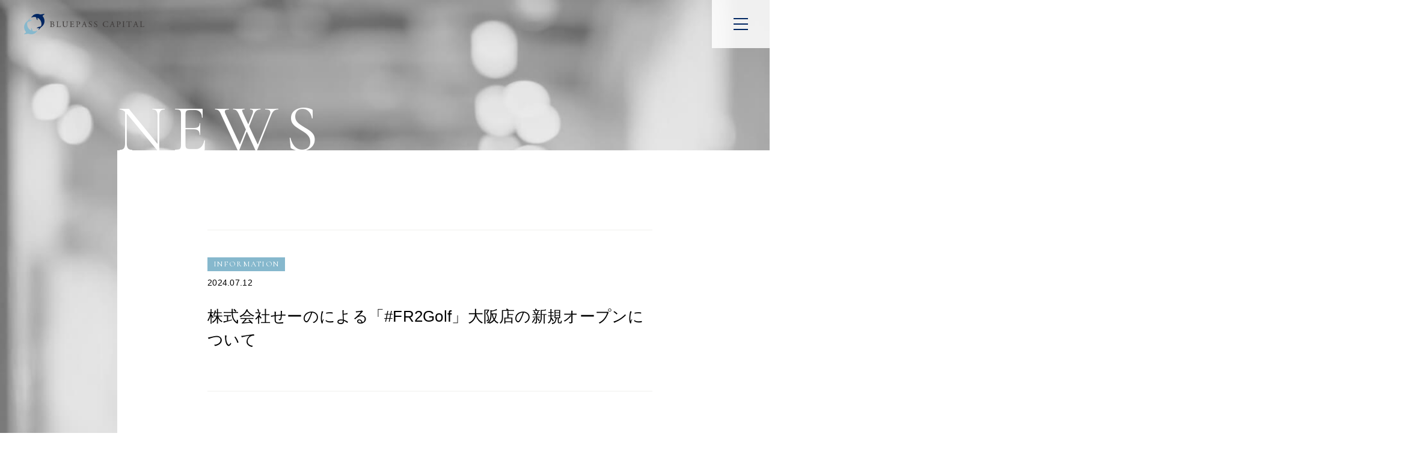

--- FILE ---
content_type: text/html; charset=UTF-8
request_url: https://www.bluepass-c.com/news/20240712-1099/
body_size: 6552
content:
<!DOCTYPE html>
<html lang="ja">
<head>
<meta charset="utf-8">
<title>株式会社せーのによる「#FR2Golf」大阪店の新規オープンについて｜NEWS｜株式会社ブルパス・キャピタル</title>
<meta http-equiv="X-UA-Compatible" content="IE=edge">
<meta name="viewport" content="width=device-width,user-scalable=yes,maximum-scale=1">
<meta name="format-detection" content="telephone=no">
<meta name="description" content="…">
<meta property="og:locale" content="ja_JP">
<meta property="og:type" content="website">
<meta property="og:image" content="">
<meta property="og:image:width" content="1280">
<meta property="og:image:height" content="670">
<meta property="og:title" content="株式会社せーのによる「#FR2Golf」大阪店の新規オープンについて｜NEWS｜株式会社ブルパス・キャピタル">
<meta property="og:description" content="…">
<meta property="og:url" content="https://www.bluepass-c.com/news/20240712-1099/">
<meta property="og:site_name" content="株式会社ブルパス・キャピタル">
<meta name="twitter:card" content="summary">
<meta name="twitter:title" content="株式会社せーのによる「#FR2Golf」大阪店の新規オープンについて｜NEWS｜株式会社ブルパス・キャピタル">
<meta name="twitter:description" content="…">
<meta name="twitter:image" content="">
<link rel="canonical" href="https://www.bluepass-c.com/news/20240712-1099/">
<link rel="shortcut icon" href="/favicon.ico">
<link rel="apple-touch-icon" href="/apple-touch-icon.png">
<link rel="preconnect" href="https://fonts.googleapis.com">
<link rel="preconnect" href="https://fonts.gstatic.com" crossorigin>
<link href="https://fonts.googleapis.com/css2?family=Cormorant+Garamond&family=Noto+Serif+JP&display=swap" rel="stylesheet">
<link rel="stylesheet" href="/assets/css/styles.css">
<link rel="stylesheet" href="/assets/css/news.css">
<script src="https://ajax.googleapis.com/ajax/libs/jquery/3.6.0/jquery.min.js"></script>
<meta name='robots' content='max-image-preview:large' />
</head>

<body id="news">
<header class="header">
  <div class="header-inner">
        <div class="header-logo"><a href="/"><img src="/assets/img/common/logo-01.png" alt="株式会社ブルパス・キャピタル"></a></div>
        <div class="header-nav">
      <div class="header-nav-btn">
        <span></span>
        <span></span>
        <span></span>
      </div>
      <ul class="header-nav-list">
        <li class="header-nav-list-item"><a href="/news/">NEWS</a></li>
        <li class="header-nav-list-item has-sub">
          <a href="/about/">ABOUT</a>
          <ul class="header-subnav-list">
            <li class="header-subnav-list-item">
              <a href="/about/#message">
                <div class="header-subnav-ttl-en">MESSAGE</div>
                <div class="header-subnav-ttl-ja">メッセージ</div>
              </a>
            </li>
            <li class="header-subnav-list-item">
              <a href="/about/#logo">
                <div class="header-subnav-ttl-en">CORPORATE LOGO</div>
                <div class="header-subnav-ttl-ja">コーポレートロゴ</div>
              </a>
            </li>
            <li class="header-subnav-list-item">
              <a href="/about/#mission">
                <div class="header-subnav-ttl-en">VISION</div>
                <div class="header-subnav-ttl-ja">ビジョン</div>
              </a>
            </li>
            <li class="header-subnav-list-item">
              <a href="/about/#value">
                <div class="header-subnav-ttl-en">VALUE</div>
                <div class="header-subnav-ttl-ja">バリュー</div>
              </a>
            </li>
          </ul>
        </li>
        <li class="header-nav-list-item has-sub">
          <a href="/business/">BUSINESS</a>
          <ul class="header-subnav-list">
            <li class="header-subnav-list-item">
              <a href="/business/#criteria">
                <div class="header-subnav-ttl-en">INVESTMENT CRITERIA</div>
                <div class="header-subnav-ttl-ja">投資ガイドライン/投資原則</div>
              </a>
            </li>
            <li class="header-subnav-list-item">
              <a href="/business/#value">
                <div class="header-subnav-ttl-en">VALUE<small style="font-family:serif;">–</small>ADDED PROCESS</div>
                <div class="header-subnav-ttl-ja">バリューアップソリューション</div>
              </a>
            </li>
            <li class="header-subnav-list-item">
              <a href="/business/#owners">
                <div class="header-subnav-ttl-en">FOR BUSINESS OWNERS</div>
                <div class="header-subnav-ttl-ja">事業オーナーの皆様へ</div>
              </a>
            </li>
          </ul>
        </li>
        <li class="header-nav-list-item"><a href="/portfolio/">PORTFOLIO</a></li>
        <li class="header-nav-list-item"><a href="/team/">TEAM</a></li>
        <li class="header-nav-list-item"><a href="/company/">COMPANY</a></li>
        <li class="header-nav-list-item"><a href="/recruit/">RECRUIT</a></li>
        <li class="header-nav-list-item"><a href="/contact/">CONTACT</a></li>
      </ul>
    </div>
    <!--<ul class="header-lang">
      <li class="header-lang-item is-active"><a href="/">JP</a></li>
      <li class="header-lang-item"><a href="/en/">EN</a></li>-->
      <!-- <li class="header-lang-item"><span>EN</span></li> -->
    </ul>
  </div>
</header>

  <main class="main">
    <article class="article">
      <div class="page-ttl">NEWS</div>
      <div class="news-detail">
        <div class="news-detail-cat parallax">INFORMATION</div>
        <div class="news-detail-date parallax">2024.07.12</div>
        <h1 class="news-detail-ttl parallax">株式会社せーのによる「#FR2Golf」大阪店の新規オープンについて</h1>
        <div class="parallax">
                  </div>
      </div>
      <div class="news-detail-back parallax">
        <a href="/news/" class="btn-back"><span>NEWS TOP</span></a>
      </div>
    </article>
  </main>

  <footer class="footer">
    <div class="footer-pp">
      <a href="/privacy/">Privacy Policy</a>
    </div>
    <div class="footer-copyright">
      Copyrights (C) 2022 BLUEPASS CAPITAL INC. All Rights Reserved
    </div>
  </footer>

  <script src="/assets/js/jquery.matchHeight.js"></script>
  <script src="/assets/js/slick.min.js"></script>
  <script src="/assets/js/remodal.min.js"></script>
  <script src="/assets/js/jquery.easing.1.3.js"></script>
  <script src="/assets/js/scripts.js"></script>

  
</body>
</html>

--- FILE ---
content_type: text/css
request_url: https://www.bluepass-c.com/assets/css/styles.css
body_size: 30487
content:
@charset "UTF-8";
@font-face {
  font-family: "Yu Gothic";
  src: local("Yu Gothic Medium");
  font-weight: 100;
}

@font-face {
  font-family: "Yu Gothic";
  src: local("Yu Gothic Medium");
  font-weight: 200;
}

@font-face {
  font-family: "Yu Gothic";
  src: local("Yu Gothic Medium");
  font-weight: 300;
}

@font-face {
  font-family: "Yu Gothic";
  src: local("Yu Gothic Medium");
  font-weight: 400;
}

@font-face {
  font-family: "Yu Gothic";
  src: local("Yu Gothic Bold");
  font-weight: bold;
}

/*! normalize.css v8.0.1 | MIT License | github.com/necolas/normalize.css */
html {
  line-height: 1.15;
  -webkit-text-size-adjust: 100%;
}

body {
  margin: 0;
}

main {
  display: block;
}

h1 {
  font-size: 2em;
  margin: .67em 0;
}

hr {
  box-sizing: content-box;
  height: 0;
  overflow: visible;
}

pre {
  font-family: monospace,monospace;
  font-size: 1em;
}

a {
  background-color: transparent;
}

abbr[title] {
  border-bottom: none;
  text-decoration: underline;
  text-decoration: underline dotted;
}

b, strong {
  font-weight: bolder;
}

code, kbd, samp {
  font-family: monospace,monospace;
  font-size: 1em;
}

small {
  font-size: 80%;
}

sub, sup {
  font-size: 75%;
  line-height: 0;
  position: relative;
  vertical-align: baseline;
}

sub {
  bottom: -.25em;
}

sup {
  top: -.5em;
}

img {
  border-style: none;
}

button, input, optgroup, select, textarea {
  font-family: inherit;
  font-size: 100%;
  line-height: 1.15;
  margin: 0;
}

button, input {
  overflow: visible;
}

button, select {
  text-transform: none;
}

[type=button], [type=reset], [type=submit], button {
  -webkit-appearance: button;
}

[type=button]::-moz-focus-inner, [type=reset]::-moz-focus-inner, [type=submit]::-moz-focus-inner, button::-moz-focus-inner {
  border-style: none;
  padding: 0;
}

[type=button]:-moz-focusring, [type=reset]:-moz-focusring, [type=submit]:-moz-focusring, button:-moz-focusring {
  outline: 1px dotted ButtonText;
}

fieldset {
  padding: .35em .75em .625em;
}

legend {
  box-sizing: border-box;
  color: inherit;
  display: table;
  max-width: 100%;
  padding: 0;
  white-space: normal;
}

progress {
  vertical-align: baseline;
}

textarea {
  overflow: auto;
}

[type=checkbox], [type=radio] {
  box-sizing: border-box;
  padding: 0;
}

[type=number]::-webkit-inner-spin-button, [type=number]::-webkit-outer-spin-button {
  height: auto;
}

[type=search] {
  -webkit-appearance: textfield;
  outline-offset: -2px;
}

[type=search]::-webkit-search-decoration {
  -webkit-appearance: none;
}

::-webkit-file-upload-button {
  -webkit-appearance: button;
  font: inherit;
}

details {
  display: block;
}

summary {
  display: list-item;
}

template {
  display: none;
}

[hidden] {
  display: none;
}

/*
 *  Remodal - v1.1.1
 *  Responsive, lightweight, fast, synchronized with CSS animations, fully customizable modal window plugin with declarative configuration and hash tracking.
 *  http://vodkabears.github.io/remodal/
 *
 *  Made by Ilya Makarov
 *  Under MIT License
 */
/* ==========================================================================
   Remodal's necessary styles
   ========================================================================== */
/* Hide scroll bar */
html.remodal-is-locked {
  overflow: hidden;
  -ms-touch-action: none;
  touch-action: none;
}

/* Anti FOUC */
.remodal,
[data-remodal-id] {
  display: none;
}

/* Necessary styles of the overlay */
.remodal-overlay {
  position: fixed;
  z-index: 9999;
  top: -5000px;
  right: -5000px;
  bottom: -5000px;
  left: -5000px;
  display: none;
}

/* Necessary styles of the wrapper */
.remodal-wrapper {
  position: fixed;
  z-index: 10000;
  top: 0;
  right: 0;
  bottom: 0;
  left: 0;
  display: none;
  overflow: auto;
  text-align: center;
  -webkit-overflow-scrolling: touch;
}

.remodal-wrapper:after {
  display: inline-block;
  height: 100%;
  margin-left: -0.05em;
  content: "";
}

/* Fix iPad, iPhone glitches */
.remodal-overlay,
.remodal-wrapper {
  -webkit-backface-visibility: hidden;
  backface-visibility: hidden;
}

/* Necessary styles of the modal dialog */
.remodal {
  position: relative;
  outline: none;
  -webkit-text-size-adjust: 100%;
  -ms-text-size-adjust: 100%;
  text-size-adjust: 100%;
}

.remodal-is-initialized {
  /* Disable Anti-FOUC */
  display: inline-block;
}

/*
 *  Remodal - v1.1.1
 *  Responsive, lightweight, fast, synchronized with CSS animations, fully customizable modal window plugin with declarative configuration and hash tracking.
 *  http://vodkabears.github.io/remodal/
 *
 *  Made by Ilya Makarov
 *  Under MIT License
 */
/* ==========================================================================
   Remodal's default mobile first theme
   ========================================================================== */
/* Default theme styles for the background */
.remodal-bg.remodal-is-opening,
.remodal-bg.remodal-is-opened {
  -webkit-filter: blur(3px);
  filter: blur(3px);
}

/* Default theme styles of the overlay */
.remodal-overlay {
  background: rgba(239, 239, 239, 0.95);
}

.remodal-overlay.remodal-is-opening,
.remodal-overlay.remodal-is-closing {
  -webkit-animation-duration: 0.3s;
  animation-duration: 0.3s;
  -webkit-animation-fill-mode: forwards;
  animation-fill-mode: forwards;
}

.remodal-overlay.remodal-is-opening {
  -webkit-animation-name: remodal-overlay-opening-keyframes;
  animation-name: remodal-overlay-opening-keyframes;
}

.remodal-overlay.remodal-is-closing {
  -webkit-animation-name: remodal-overlay-closing-keyframes;
  animation-name: remodal-overlay-closing-keyframes;
}

/* Default theme styles of the wrapper */
/* Default theme styles of the modal dialog */
.remodal {
  box-sizing: border-box;
  width: 100%;
  -webkit-transform: translate3d(0, 0, 0);
  transform: translate3d(0, 0, 0);
  background: #fff;
  box-shadow: 0 0 30px rgba(0, 0, 0, 0.16);
}

@media screen and (max-width: 767px) {
  .remodal {
    width: calc(100vw - 40px);
  }
}

.remodal.remodal-is-opening,
.remodal.remodal-is-closing {
  -webkit-animation-duration: 0.3s;
  animation-duration: 0.3s;
  -webkit-animation-fill-mode: forwards;
  animation-fill-mode: forwards;
}

.remodal.remodal-is-opening {
  -webkit-animation-name: remodal-opening-keyframes;
  animation-name: remodal-opening-keyframes;
}

.remodal.remodal-is-closing {
  -webkit-animation-name: remodal-closing-keyframes;
  animation-name: remodal-closing-keyframes;
}

/* Vertical align of the modal dialog */
.remodal,
.remodal-wrapper:after {
  vertical-align: middle;
}

/* Close button */
.remodal-close {
  display: block;
  position: absolute;
  top: -50px;
  right: -70px;
  width: 45px;
  height: 45px;
  margin: 0;
  padding: 0;
  border: none;
  border-radius: 100%;
  background: #fff;
  box-shadow: 0 3px 6px rgba(0, 0, 0, 0.16);
  z-index: 1000;
  cursor: pointer;
}

@media screen and (max-width: 767px) {
  .remodal-close {
    top: 0;
    right: 0;
    width: 32px;
    height: 32px;
    transform: translate(40%, -50%);
  }
}

.remodal-close:before {
  font-size: 25px;
  font-weight: normal;
  line-height: 45px;
  position: absolute;
  top: 0;
  left: 0;
  display: block;
  width: 45px;
  content: "\00d7";
  text-align: center;
}

@media screen and (max-width: 767px) {
  .remodal-close:before {
    width: 32px;
    line-height: 32px;
    font-size: 20px;
  }
}

.remodal-close:after {
  content: "Closed";
  position: absolute;
  bottom: -20px;
  left: 50%;
  color: #293752;
  font-size: 12px;
  white-space: nowrap;
  transform: translateX(-50%);
}

@media screen and (max-width: 767px) {
  .remodal-close:after {
    content: none;
  }
}

/* Dialog buttons */
.remodal-confirm,
.remodal-cancel {
  font: inherit;
  display: inline-block;
  overflow: visible;
  min-width: 110px;
  margin: 0;
  padding: 12px 0;
  cursor: pointer;
  -webkit-transition: background 0.2s;
  transition: background 0.2s;
  text-align: center;
  vertical-align: middle;
  text-decoration: none;
  border: 0;
  outline: 0;
}

.remodal-confirm {
  color: #fff;
  background: #81c784;
}

.remodal-confirm:hover,
.remodal-confirm:focus {
  background: #66bb6a;
}

.remodal-cancel {
  color: #fff;
  background: #e57373;
}

.remodal-cancel:hover,
.remodal-cancel:focus {
  background: #ef5350;
}

/* Remove inner padding and border in Firefox 4+ for the button tag. */
.remodal-confirm::-moz-focus-inner,
.remodal-cancel::-moz-focus-inner,
.remodal-close::-moz-focus-inner {
  padding: 0;
  border: 0;
}

/* Keyframes
   ========================================================================== */
@-webkit-keyframes remodal-opening-keyframes {
  from {
    -webkit-transform: scale(1.05);
    transform: scale(1.05);
    opacity: 0;
  }
  to {
    -webkit-transform: none;
    transform: none;
    opacity: 1;
    -webkit-filter: blur(0);
    filter: blur(0);
  }
}

@keyframes remodal-opening-keyframes {
  from {
    -webkit-transform: scale(1.05);
    transform: scale(1.05);
    opacity: 0;
  }
  to {
    -webkit-transform: none;
    transform: none;
    opacity: 1;
    -webkit-filter: blur(0);
    filter: blur(0);
  }
}

@-webkit-keyframes remodal-closing-keyframes {
  from {
    -webkit-transform: scale(1);
    transform: scale(1);
    opacity: 1;
  }
  to {
    -webkit-transform: scale(0.95);
    transform: scale(0.95);
    opacity: 0;
    -webkit-filter: blur(0);
    filter: blur(0);
  }
}

@keyframes remodal-closing-keyframes {
  from {
    -webkit-transform: scale(1);
    transform: scale(1);
    opacity: 1;
  }
  to {
    -webkit-transform: scale(0.95);
    transform: scale(0.95);
    opacity: 0;
    -webkit-filter: blur(0);
    filter: blur(0);
  }
}

@-webkit-keyframes remodal-overlay-opening-keyframes {
  from {
    opacity: 0;
  }
  to {
    opacity: 1;
  }
}

@keyframes remodal-overlay-opening-keyframes {
  from {
    opacity: 0;
  }
  to {
    opacity: 1;
  }
}

@-webkit-keyframes remodal-overlay-closing-keyframes {
  from {
    opacity: 1;
  }
  to {
    opacity: 0;
  }
}

@keyframes remodal-overlay-closing-keyframes {
  from {
    opacity: 1;
  }
  to {
    opacity: 0;
  }
}

/* Media queries
   ========================================================================== */
@media only screen and (min-width: 1370px) {
  .remodal {
    max-width: 1206px;
  }
}

@media only screen and (min-width: 641px) {
  .remodal {
    max-width: calc(100% - 170px);
  }
}

/* IE8
   ========================================================================== */
.lt-ie9 .remodal-overlay {
  background: #2b2e38;
}

.lt-ie9 .remodal {
  width: 700px;
}

html {
  scroll-padding-top: 50px;
}

@media screen and (max-width: 767px) {
  html {
    scroll-padding-top: 20px;
  }
}

body {
  line-height: 2.16;
  overflow-x: hidden;
  color: #000000;
  font-size: 14px;
  font-family: "Yu Gothic", YuGothic, sans-serif;
  letter-spacing: .02em;
  text-size-adjust: none;
  -webkit-text-size-adjust: none;
  background: url(/assets/img/common/bg-01.jpg) no-repeat 0 0 fixed;
  background-size: cover;
}

@media screen and (max-width: 767px) {
  body {
    font-size: 12px;
  }
}

h1,
h2,
h3,
h4,
h5,
h6 {
  line-height: 1.5;
}

p,
ul,
ol,
table {
  margin-bottom: 2em;
}

p:first-child,
ul:first-child,
ol:first-child,
table:first-child {
  margin-top: 0;
}

p:last-child,
ul:last-child,
ol:last-child,
table:last-child {
  margin-bottom: 0;
}

ul {
  padding-left: 2em;
}

ol {
  padding-left: 2em;
}

a {
  color: #002662;
  text-decoration: underline;
  transition: .5s;
}

@media screen and (min-width: 768px) {
  a:hover {
    text-decoration: none;
  }
}

figure {
  margin-right: 0;
  margin-left: 0;
}

img {
  max-width: 100%;
  height: auto;
  vertical-align: top;
}

svg {
  vertical-align: top;
}

iframe {
  vertical-align: top;
}

.sp-link:hover {
  text-decoration: none;
  cursor: text;
}

.over:hover {
  text-decoration: none;
}

@media screen and (min-width: 768px) {
  .over:hover {
    opacity: .8;
  }
}

.header {
  position: absolute;
  top: 0;
  right: 0;
  left: 0;
  z-index: 1000;
}

.header-inner {
  display: flex;
  height: 80px;
  padding: 0 40px;
}

@media screen and (max-width: 767px) {
  .header-inner {
    height: 50px;
    padding: 0 20px;
  }
}

.header-logo {
  display: flex;
  align-items: center;
  height: 80px;
  line-height: 1;
  margin: 0;
  font-size: inherit;
}

@media screen and (max-width: 767px) {
  .header-logo {
    height: 50px;
  }
}

.header-logo img {
  width: 200px;
}

@media screen and (max-width: 767px) {
  .header-logo img {
    width: 150px;
  }
}

.header-nav-btn {
  position: fixed;
  top: 0;
  right: 0;
  width: 96px;
  height: 80px;
  background: rgba(255, 255, 255, 0.85);
  cursor: pointer;
  transition: .5s;
  z-index: 200;
}

@media screen and (max-width: 767px) {
  .header-nav-btn {
    width: 60px;
    height: 50px;
  }
}

.header-nav-btn span {
  display: block;
  position: absolute;
  left: 36px;
  width: 24px;
  height: 2px;
  background: #002662;
  transition: .5s;
}

@media screen and (max-width: 767px) {
  .header-nav-btn span {
    left: 20px;
    width: 20px;
  }
}

.header-nav-btn span:nth-child(1) {
  top: 30px;
}

@media screen and (max-width: 767px) {
  .header-nav-btn span:nth-child(1) {
    top: 18px;
  }
}

.header-nav-btn span:nth-child(2) {
  top: 39px;
}

@media screen and (max-width: 767px) {
  .header-nav-btn span:nth-child(2) {
    top: 24px;
  }
}

.header-nav-btn span:nth-child(3) {
  bottom: 30px;
}

@media screen and (max-width: 767px) {
  .header-nav-btn span:nth-child(3) {
    bottom: 18px;
  }
}

.header-nav-btn.is-open {
  background: none;
}

.header-nav-btn.is-open span:nth-child(1) {
  transform: translateY(9px) rotate(-45deg);
}

@media screen and (max-width: 767px) {
  .header-nav-btn.is-open span:nth-child(1) {
    transform: translateY(6px) rotate(-45deg);
  }
}

.header-nav-btn.is-open span:nth-child(2) {
  opacity: 0;
}

.header-nav-btn.is-open span:nth-child(3) {
  transform: translateY(-9px) rotate(45deg);
}

@media screen and (max-width: 767px) {
  .header-nav-btn.is-open span:nth-child(3) {
    transform: translateY(-6px) rotate(45deg);
  }
}

.header-nav-list {
  position: fixed;
  top: 0;
  right: 0;
  bottom: 0;
  list-style: none;
  width: 450px;
  overflow: auto;
  margin: 0;
  padding: 80px;
  background: rgba(255, 255, 255, 0.9);
  box-sizing: border-box;
  transform: translateX(100%);
  transition: .75s;
  z-index: 100;
}

@media screen and (max-width: 767px) {
  .header-nav-list {
    width: calc(100% - 20px);
    padding: 50px 40px 20px 40px;
  }
}

.header-nav-list.is-open {
  transform: translateX(0);
}

.header-nav-list-item + .header-nav-list-item {
  margin: 45px 0 0;
}

@media screen and (max-width: 767px) {
  .header-nav-list-item + .header-nav-list-item {
    margin: 20px 0 0;
  }
}

.header-nav-list-item a {
  display: inline-block;
  position: relative;
  line-height: 1.8;
  color: #002662;
  font-size: 21px;
  font-family: 'Cormorant Garamond', serif;
  letter-spacing: .1em;
  text-decoration: none;
}

@media screen and (max-width: 767px) {
  .header-nav-list-item a {
    display: block;
    font-size: 18px;
  }
}

.header-nav-list-item a:before {
  content: "";
  display: block;
  position: absolute;
  bottom: 0;
  left: 0;
  width: 100%;
  height: 1px;
  background: #002662;
  transform: scale(0, 1);
  transform-origin: left top;
  transition: .5s;
}

@media screen and (min-width: 768px) {
  .header-nav-list-item a:hover:before {
    transform: scale(1, 1);
  }
}

.header-nav-list-item span {
  display: inline-block;
  position: relative;
  line-height: 1.8;
  color: #999;
  font-size: 21px;
  font-family: 'Cormorant Garamond', serif;
  letter-spacing: .1em;
  text-decoration: none;
}

@media screen and (max-width: 767px) {
  .header-nav-list-item span {
    display: block;
    font-size: 18px;
  }
}

.header-subnav-list {
  display: none;
  list-style: none;
  margin: 20px 0 0;
  padding: 0;
}

.header-subnav-list a {
  color: inherit;
}

.header-subnav-list-item {
  margin: 0 0 10px;
}

.header-subnav-list-item:last-child {
  margin: 0;
}

.header-subnav-list-item a:hover:before {
  background: #000000;
}

.header-subnav-ttl-en {
  font-size: 18px;
  font-family: 'Cormorant Garamond', serif;
  letter-spacing: .1em;
}

@media screen and (max-width: 767px) {
  .header-subnav-ttl-en {
    font-size: 15px;
  }
}

.header-subnav-ttl-ja {
  font-size: 12px;
  font-family: "Yu Gothic", YuGothic, sans-serif;
}

@media screen and (max-width: 767px) {
  .header-subnav-ttl-ja {
    font-size: 10px;
  }
}

.header-lang {
  display: flex;
  align-items: center;
  list-style: none;
  position: absolute;
  top: 0;
  right: 136px;
  height: 80px;
  margin: 0;
  padding: 0;
}

@media screen and (max-width: 767px) {
  .header-lang {
    right: 80px;
    height: 50px;
  }
}

.header-lang-item {
  display: flex;
  align-items: center;
}

.header-lang-item + .header-lang-item:before {
  content: "/";
  display: block;
  margin: 0 5px;
  color: #fff;
}

.header-lang-item.is-active a {
  color: #002662;
}

.header-lang-item.is-active a:before {
  background: #002662;
}

.header-lang-item a {
  position: relative;
  line-height: 1.8;
  color: #fff;
  font-family: 'Cormorant Garamond', serif;
  text-decoration: none;
}

.header-lang-item a:before {
  content: "";
  display: block;
  position: absolute;
  bottom: 0;
  left: 0;
  width: 100%;
  height: 1px;
  background: #fff;
  transform: scale(0, 1);
  transform-origin: left top;
  transition: .5s;
}

@media screen and (min-width: 768px) {
  .header-lang-item a:hover:before {
    transform: scale(1, 1);
  }
}

.header-lang-item span {
  line-height: 1.8;
  color: #fff;
  font-family: 'Cormorant Garamond', serif;
  text-decoration: none;
}

@media screen and (min-width: 768px) {
  #strength .header-nav-list-strength > a:after {
    width: 38px;
  }
  #challenge .header-nav-list-challenge > a:after {
    width: 38px;
  }
  #company .header-nav-list-company > a:after {
    width: 38px;
  }
  #news .header-nav-list-news > a:after {
    width: 38px;
  }
}

.footer {
  display: flex;
  justify-content: space-between;
  align-items: center;
  padding: 70px 50px;
}

@media screen and (max-width: 767px) {
  .footer {
    display: block;
    padding: 50px 20px 20px;
  }
}

.footer-pp {
  font-size: 12px;
  font-family: 'Cormorant Garamond', serif;
}

@media screen and (max-width: 767px) {
  .footer-pp {
    margin: 0 0 10px;
  }
}

.footer-pp a {
  display: inline-block;
  position: relative;
  line-height: 1.8;
  color: #000000;
  text-decoration: none;
}

.footer-pp a:before {
  content: "";
  display: block;
  position: absolute;
  bottom: 0;
  left: 0;
  width: 100%;
  height: 1px;
  background: #000000;
  transform: scale(0, 1);
  transform-origin: left top;
  transition: .5s;
}

@media screen and (min-width: 768px) {
  .footer-pp a:hover:before {
    transform: scale(1, 1);
  }
}

.footer-copyright {
  font-size: 10px;
  font-family: 'Cormorant Garamond', serif;
}

.main {
  max-width: 890px;
  margin: 0 auto;
  padding: 250px 0 0;
}

@media screen and (max-width: 767px) {
  .main {
    position: relative;
    overflow: hidden;
    padding: 170px 0 0 20px;
  }
}

.article {
  position: relative;
  padding: 0 0 200px 150px;
  background: #fff;
  z-index: 0;
}

@media screen and (max-width: 767px) {
  .article {
    padding: 0 20px 50px;
  }
}

.article:after {
  content: "";
  display: block;
  position: absolute;
  top: 0;
  right: -100vw;
  bottom: 0;
  left: 0;
  background: #fff;
  z-index: -1;
}

@media screen and (max-width: 767px) {
  .article:after {
    content: none;
  }
}

.section {
  margin: 0 0 120px;
  padding: 0 0 40px;
  border-bottom: 1px solid #efefee;
}

@media screen and (max-width: 767px) {
  .section {
    margin: 0 0 60px;
    padding: 0 0 20px;
  }
}

.section:last-child {
  margin: 0;
  padding: 0;
  border: none;
}

.subsection {
  margin: 0 0 40px;
  padding: 0 0 40px;
  border-bottom: 1px solid #efefee;
}

@media screen and (max-width: 767px) {
  .subsection {
    margin: 0 0 20px;
    padding: 0 0 20px;
  }
}

.subsection:last-child {
  margin: 0;
  padding: 0;
  border: none;
}

.parallax {
  opacity: 0;
}

.parallax.is-active {
  animation: anm-fade-up 2s cubic-bezier(0.25, 1, 0.5, 1) forwards;
}

@keyframes anm-fade-up {
  0% {
    opacity: 0;
    -ms-filter: "progid:DXImageTransform.Microsoft.Alpha(Opacity=0)";
    transform: translateY(50px);
  }
  100% {
    opacity: 1;
    -ms-filter: "progid:DXImageTransform.Microsoft.Alpha(Opacity=100)";
    transform: translateY(0);
  }
}

.parallax2 {
  opacity: 0;
}

.parallax2.is-active {
  animation: anm-fade-in 2s cubic-bezier(0.25, 1, 0.5, 1) forwards;
}

@keyframes anm-fade-in {
  0% {
    opacity: 0;
    -ms-filter: "progid:DXImageTransform.Microsoft.Alpha(Opacity=0)";
  }
  100% {
    opacity: 1;
    -ms-filter: "progid:DXImageTransform.Microsoft.Alpha(Opacity=100)";
  }
}

.tbl-01 {
  position: relative;
  width: 100%;
  border-top: 1px solid #efefee;
  border-collapse: collapse;
}

.tbl-01:after {
  content: "";
  display: block;
  position: absolute;
  bottom: 0;
  left: 0;
  width: 32px;
  height: 1px;
  background: #000000;
}

@media screen and (max-width: 767px) {
  .tbl-01:after {
    width: 25px;
  }
}

.tbl-01 th {
  position: relative;
  padding: 25px 20px;
  border-bottom: 1px solid #efefee;
  font-weight: normal;
  text-align: left;
  white-space: nowrap;
}

@media screen and (max-width: 767px) {
  .tbl-01 th {
    width: auto;
    padding: 15px 20px 15px 0;
  }
}

.tbl-01 th:before {
  content: "";
  display: block;
  position: absolute;
  top: -1px;
  left: 0;
  width: 32px;
  height: 1px;
  background: #000000;
}

@media screen and (max-width: 767px) {
  .tbl-01 th:before {
    width: 25px;
  }
}

.tbl-01 td {
  padding: 25px 0;
  border-bottom: 1px solid #efefee;
  color: #2b3341;
}

@media screen and (max-width: 767px) {
  .tbl-01 td {
    padding: 15px 0;
  }
}

.btn-back {
  display: inline-flex;
  align-items: center;
  margin: 0;
  padding: 0;
  border: none;
  color: inherit;
  text-decoration: none;
  background: none;
  cursor: pointer;
}

.btn-back:before {
  content: "";
  display: block;
  width: 10px;
  height: 10px;
  margin: 0 15px 0 0;
  border-top: 1px solid #000000;
  border-left: 1px solid #000000;
  transform: rotate(-45deg);
}

@media screen and (min-width: 768px) {
  .btn-back:hover span:before {
    transform: scale(1, 1);
  }
}

.btn-back span {
  display: inline-block;
  position: relative;
  line-height: 1.8;
}

.btn-back span:before {
  content: "";
  display: block;
  position: absolute;
  bottom: 0;
  left: 0;
  width: 100%;
  height: 1px;
  background: #000000;
  transform: scale(0, 1);
  transform-origin: left top;
  transition: .5s;
}

.index-nav {
  margin: 120px 0 0;
  border-top: 1px solid #efefee;
}

@media screen and (max-width: 767px) {
  .index-nav {
    margin: 0;
  }
}

.index-nav-item {
  border-bottom: 1px solid #efefee;
}

.index-nav-item a {
  display: block;
  position: relative;
  line-height: 1.8;
  padding: 30px 70px 30px 10px;
  color: #000000;
  text-decoration: none;
}

@media screen and (max-width: 767px) {
  .index-nav-item a {
    padding: 20px 25px 20px 10px;
  }
}

.index-nav-item a:after {
  content: "";
  display: block;
  position: absolute;
  top: 50%;
  right: 50px;
  width: 15px;
  height: 15px;
  border-top: 1px solid #000000;
  border-right: 1px solid #000000;
  transform: translateY(-50%) rotate(45deg);
  transition: .5s;
}

@media screen and (max-width: 767px) {
  .index-nav-item a:after {
    width: 10px;
    height: 10px;
    right: 10px;
  }
}

@media screen and (min-width: 768px) {
  .index-nav-item a:hover:after {
    right: 40px;
  }
}

.index-nav-item span {
  display: block;
  position: relative;
  padding: 30px 70px 30px 10px;
  color: #000000;
}

@media screen and (max-width: 767px) {
  .index-nav-item span {
    padding: 20px 25px 20px 10px;
  }
}

.index-nav-ttl-en {
  font-size: 22px;
  font-family: 'Cormorant Garamond', serif;
  letter-spacing: .1em;
}

@media screen and (max-width: 767px) {
  .index-nav-ttl-en {
    font-size: 16px;
  }
}

.index-nav-ttl-ja {
  font-size: 12px;
}

@media screen and (max-width: 767px) {
  .index-nav-ttl-ja {
    font-size: 10px;
  }
}

.wp-pagenavi {
  display: flex;
  justify-content: center;
  line-height: 1;
  margin: 80px 0 0;
}

@media screen and (max-width: 767px) {
  .wp-pagenavi {
    margin: 30px 0 0;
  }
}

.wp-pagenavi a,
.wp-pagenavi span {
  display: flex;
  justify-content: center;
  align-items: center;
  width: 36px;
  height: 36px;
  margin: 0 5px;
  color: #aba9a9;
  font-size: 18px;
}

@media screen and (max-width: 767px) {
  .wp-pagenavi a,
  .wp-pagenavi span {
    width: 30px;
    height: 30px;
    font-size: inherit;
  }
}

.wp-pagenavi a {
  text-decoration: none;
}

@media screen and (min-width: 768px) {
  .wp-pagenavi a:hover {
    color: #fff;
    background: #3e3a39;
  }
}

.wp-pagenavi span.current {
  color: #fff;
  background: #3e3a39;
}

.wp-pagenavi .previouspostslink,
.wp-pagenavi .nextpostslink {
  position: relative;
}

.wp-pagenavi .previouspostslink:before,
.wp-pagenavi .nextpostslink:before {
  content: "";
  display: block;
  position: absolute;
  top: 50%;
  width: 10px;
  height: 10px;
  border-top: 1px solid #3e3a39;
  border-right: 1px solid #3e3a39;
  transition: .5s;
}

@media screen and (min-width: 768px) {
  .wp-pagenavi .previouspostslink:hover:before,
  .wp-pagenavi .nextpostslink:hover:before {
    border-color: #fff;
  }
}

.wp-pagenavi .previouspostslink:before {
  left: 50%;
  transform: translate(-30%, -50%) rotate(-135deg);
}

.wp-pagenavi .nextpostslink:before {
  left: 50%;
  transform: translate(-80%, -50%) rotate(45deg);
}

.page-ttl {
  line-height: 1;
  margin: 0 0 20px;
  color: #fff;
  font-size: 112px;
  font-weight: normal;
  font-family: 'Cormorant Garamond', serif;
  letter-spacing: .1em;
  white-space: nowrap;
  transform: translate(-150px, 0);
  transition: 1.5s;
}

@media screen and (max-width: 767px) {
  .page-ttl {
    margin: 0;
    font-size: 14.93vw;
    transform: translate(-20px, 0);
  }
}

.page-ttl.is-active {
  transform: translate(-150px, -81%);
}

@media screen and (max-width: 767px) {
  .page-ttl.is-active {
    transform: translate(-20px, -83%);
  }
}

.ttl-01 {
  margin: 160px 0 60px;
  color: #002662;
  font-size: 40px;
  font-weight: normal;
  font-family: 'Cormorant Garamond', serif;
  letter-spacing: .1em;
}

@media screen and (max-width: 767px) {
  .ttl-01 {
    margin: 80px 0 40px;
    font-size: 30px;
  }
}

.page-ttl + .ttl-01 {
  margin-top: 0;
}

.ttl-02 {
  margin: 180px 0 60px;
  color: #002662;
  font-weight: normal;
}

@media screen and (max-width: 767px) {
  .ttl-02 {
    margin: 100px 0 40px;
  }
}

.page-ttl + .ttl-02 {
  margin-top: 0;
}

.section:first-of-type .ttl-02 {
  margin-top: 0;
}

.ttl-02-en {
  display: block;
  line-height: 1.4;
  font-size: 40px;
  font-family: 'Cormorant Garamond', serif;
  letter-spacing: .1em;
}

@media screen and (max-width: 767px) {
  .ttl-02-en {
    font-size: 30px;
  }
}

.ttl-02-ja {
  display: block;
  margin: 7px 0 0;
  font-size: 16px;
}

@media screen and (max-width: 767px) {
  .ttl-02-ja {
    font-size: 11px;
  }
}

.ttl-03 {
  margin: 160px 0 40px;
  padding: 0 0 20px;
  border-bottom: 1px solid #efefee;
  color: #002662;
  font-size: 20px;
  font-weight: normal;
}

@media screen and (max-width: 767px) {
  .ttl-03 {
    margin: 80px 0 20px;
    font-size: 18px;
  }
}

.ttl-03-noborder {
  margin-bottom: 30px;
  padding: 0;
  border-bottom: none;
}

@media screen and (max-width: 767px) {
  .ttl-03-noborder {
    margin-bottom: 20px;
  }
}

.page-ttl + .ttl-03 {
  margin-top: 0;
}

.ttl-02 + .ttl-03 {
  margin-top: 100px;
}

@media screen and (max-width: 767px) {
  .ttl-02 + .ttl-03 {
    margin-top: 50px;
  }
}

.ttl-04 {
  margin: 60px 0 20px;
  font-size: 18px;
  font-weight: normal;
}

@media screen and (max-width: 767px) {
  .ttl-04 {
    margin: 40px 0 20px;
    font-size: 16px;
  }
}

.ttl-04 span {
  display: inline-block;
  padding: 3px 15px;
  color: #fff;
  background: #002662;
}

.page-ttl + .ttl-04 {
  margin-top: 0;
}

.list-01 {
  list-style: none;
  padding: 0;
}

.list-01 > li {
  position: relative;
  margin: 0 0 5px;
  padding: 0 0 0 25px;
}

.list-01 > li:last-child {
  margin: 0;
}

.list-01 > li:before {
  content: "";
  display: block;
  position: absolute;
  top: 8px;
  left: 0;
  width: 10px;
  height: 10px;
  border: 1px solid #3e3939;
  border-radius: 100%;
}

@media screen and (max-width: 767px) {
  .list-01 > li:before {
    top: 5px;
  }
}

.list-01 > li > ul {
  list-style: none;
  padding: 0;
}

.list-01 > li > ul > li {
  position: relative;
  margin: 0 0 5px;
  padding: 0 0 0 20px;
}

.list-01 > li > ul > li:before {
  content: "";
  display: block;
  position: absolute;
  top: 13px;
  left: 0;
  width: 8px;
  height: 1px;
  background: #3e3939;
}

@media screen and (max-width: 767px) {
  .list-01 > li > ul > li:before {
    top: 10px;
  }
}

.list-02 {
  list-style: none;
  padding-left: 0;
}

.list-02 > li {
  counter-increment: cnt;
  position: relative;
  margin: 0 0 5px;
  padding-left: 4em;
}

.list-02 > li:last-child {
  margin: 0;
}

.list-02 > li:before {
  content: "（" counter(cnt) "）";
  position: absolute;
  top: 0;
  left: 0;
}

@media screen and (min-width: 768px) {
  .sp-only {
    display: none !important;
  }
}

@media screen and (max-width: 767px) {
  .pc-only {
    display: none !important;
  }
}

.font-serif {
  font-family: 'Cormorant Garamond', serif;
}

.w-25 {
  width: 25% !important;
}

.w-50 {
  width: 50% !important;
}

.w-75 {
  width: 75% !important;
}

.w-100 {
  width: 100% !important;
}

.w-auto {
  width: auto !important;
}

.text-left {
  text-align: left !important;
}

.text-center {
  text-align: center !important;
}

.text-right {
  text-align: right !important;
}

.text-primary {
  color: #002662;
}

.mt-0 {
  margin-top: 0 !important;
}

.mt-1 {
  margin-top: .25rem !important;
}

.mt-2 {
  margin-top: .5rem !important;
}

.mt-3 {
  margin-top: 1rem !important;
}

.mt-4 {
  margin-top: 1.5rem !important;
}

.mt-5 {
  margin-top: 3rem !important;
}

.mt-auto {
  margin-top: auto !important;
}

.mb-0 {
  margin-bottom: 0 !important;
}

.mb-1 {
  margin-bottom: .25rem !important;
}

.mb-2 {
  margin-bottom: .5rem !important;
}

.mb-3 {
  margin-bottom: 1rem !important;
}

.mb-4 {
  margin-bottom: 1.5rem !important;
}

.mb-5 {
  margin-bottom: 3rem !important;
}

.mb-auto {
  margin-bottom: auto !important;
}


--- FILE ---
content_type: text/css
request_url: https://www.bluepass-c.com/assets/css/news.css
body_size: 4170
content:
.news-cat-nav {
  display: flex;
  flex-wrap: wrap;
  list-style: none;
  margin: 0 0 30px;
  padding: 0;
}

@media screen and (max-width: 767px) {
  .news-cat-nav {
    margin: 0 0 40px;
  }
}

.news-cat-nav-item {
  margin: 0 50px 20px 0;
}

@media screen and (max-width: 767px) {
  .news-cat-nav-item {
    margin: 0 20px 10px 0;
  }
}

.news-cat-nav-item:last-child {
  margin-right: 0;
}

.news-cat-nav-item a {
  display: block;
  position: relative;
  line-height: 1.8;
  color: #002662;
  font-size: 22px;
  font-family: 'Cormorant Garamond', serif;
  text-decoration: none;
  letter-spacing: .1em;
}

@media screen and (max-width: 767px) {
  .news-cat-nav-item a {
    font-size: 18px;
  }
}

.news-cat-nav-item a:before {
  content: "";
  display: block;
  position: absolute;
  bottom: 0;
  left: 0;
  width: 100%;
  height: 1px;
  background: #002662;
  transform: scale(0, 1);
  transform-origin: left top;
  transition: .5s;
}

@media screen and (min-width: 768px) {
  .news-cat-nav-item a:hover:before {
    transform: scale(1, 1);
  }
}

.news-cat-nav-item.is-active a:before {
  transform: scale(1, 1);
}

.news-year-nav {
  display: flex;
  flex-wrap: wrap;
  list-style: none;
  margin: 0 0 100px;
  padding: 0;
}

@media screen and (max-width: 767px) {
  .news-year-nav {
    margin: 0 0 40px;
  }
}

.news-year-nav-item {
  margin: 0 20px 20px 0;
}

@media screen and (max-width: 767px) {
  .news-year-nav-item {
    margin: 0 10px 10px 0;
  }
}

.news-year-nav-item:last-child {
  margin-right: 0;
}

.news-year-nav-item a {
  display: block;
  padding: 5px 25px;
  color: inherit;
  text-decoration: none;
  background: #eef2f8;
}

@media screen and (max-width: 767px) {
  .news-year-nav-item a {
    padding: 7px 10px;
  }
}

@media screen and (min-width: 768px) {
  .news-year-nav-item a:hover {
    color: #fff;
    background: #002662;
  }
}

.news-year-nav-item.is-active a {
  color: #fff;
  background: #002662;
}

.news-list {
  border-top: 1px solid #efefee;
}

.news-list-item {
  border-bottom: 1px solid #efefee;
}

.news-list-item a {
  display: flex;
  align-items: center;
  padding: 27px 0;
  color: inherit;
  text-decoration: none;
}

@media screen and (max-width: 767px) {
  .news-list-item a {
    display: block;
    padding: 15px 0;
  }
}

@media screen and (min-width: 768px) {
  .news-list-item a:hover .news-list-ttl {
    text-decoration: underline;
  }
}

.news-list-item > span {
  display: flex;
  align-items: center;
  padding: 30px 0;
}

@media screen and (max-width: 767px) {
  .news-list-item > span {
    display: block;
    padding: 15px 0;
  }
}

.news-list-data {
  display: flex;
  flex-direction: column;
  align-items: flex-start;
  width: 185px;
  line-height: 1;
}

@media screen and (max-width: 767px) {
  .news-list-data {
    flex-direction: row;
    align-items: center;
    width: auto;
    margin: 0 0 10px;
  }
}

.news-list-cat {
  width: 130px;
  padding: 5px 0;
  color: #fff;
  font-size: 13px;
  font-family: 'Cormorant Garamond', serif;
  text-align: center;
  letter-spacing: .1em;
  background: #86b8cd;
}

@media screen and (max-width: 767px) {
  .news-list-cat {
    order: 2;
    font-size: inherit;
  }
}

.news-list-date {
  margin: 10px 0 0;
}

@media screen and (max-width: 767px) {
  .news-list-date {
    order: 1;
    margin: 0 10px 0 0;
  }
}

.news-list-ttl {
  flex: 1;
}

.news-detail {
  margin: 0 0 120px;
  padding: 40px 0;
  border-top: 1px solid #efefee;
  border-bottom: 1px solid #efefee;
}

@media screen and (max-width: 767px) {
  .news-detail {
    margin: 0 0 40px;
    padding-top: 0;
    border-top: none;
  }
}

.news-detail-cat {
  display: inline-block;
  line-height: 1;
  padding: 5px 10px;
  color: #fff;
  font-size: 13px;
  font-family: 'Cormorant Garamond', serif;
  letter-spacing: .1em;
  background: #86b8cd;
}

@media screen and (max-width: 767px) {
  .news-detail-cat {
    font-size: inherit;
  }
}

.news-detail-date {
  line-height: 1;
  margin: 10px 0 30px;
}

@media screen and (max-width: 767px) {
  .news-detail-date {
    margin: 10px 0 20px;
  }
}

.news-detail-ttl {
  margin: 0 0 25px;
  font-size: 26px;
  font-weight: normal;
}

@media screen and (max-width: 767px) {
  .news-detail-ttl {
    font-size: 22px;
  }
}


--- FILE ---
content_type: application/javascript
request_url: https://www.bluepass-c.com/assets/js/scripts.js
body_size: 3759
content:
$(function() {

  //viewport設定
  if(window.innerWidth > 767) {
    $("meta[name='viewport']").attr("content", "width=1280,user-scalable=yes,maximum-scale=1")
  }

  //スマホ用リンク
  if(window.innerWidth > 767) {
    $(".sp-link").on("click", function() {
      return false;
    });
  }

  //ヘッダーメニュー
  $(".header-nav-btn").on("click", function() {
    $(this).toggleClass("is-open");
    $(".header-nav-list").toggleClass("is-open");
  });
  $(document).on("click", function(e) {
    if(!$(e.target).closest(".header-nav").length) {
      $(".header-nav-btn").removeClass("is-open");
      $(".header-nav-list").removeClass("is-open");
    }
  });

  //ヘッダーメニュー下層がある場合
  if(window.innerWidth > 767) {
    $(".header-nav-list-item.has-sub").hover(function() {
      $(this).find(".header-subnav-list").stop().slideDown("slow");
    }, function() {
      $(this).find(".header-subnav-list").stop().slideUp("slow");
    });
  } else {
    $(".header-nav-list-item.has-sub > a").on("click", function() {
      $(this).next(".header-subnav-list").stop().slideToggle("slow");
      return false;
    });
  }

  //スムーススクロール
  $("a[href^='#']").on("click", function() {
    var speed = 750;
    var href= $(this).attr("href");
    var target = $(href == "#" || href == "" ? "html" : href);
    if(target.length > 0) {
      var position = target.offset().top - $(".header").height();
      $("body, html").animate({scrollTop:position}, speed);
      return false;
    }
  });

  //トップページKVアニメーション
  if($(".top-kv")[0]) {
    var count = $(".top-kv-logo-03 img").length;
    setTimeout(function() {
      $(".top-kv-logo-01").addClass("is-active");
      $(".top-kv").addClass("is-active");
    }, 500);
    setTimeout(function() {
      $(".top-kv-logo-02").addClass("is-active");
    }, 1000);
    setTimeout(function() {
      $(".top-kv-logo-03 img").each(function(i) {
        $(this).delay(i*75).queue(function() {
          $(this).addClass("is-active");
          count--;
          if(count === 0) {
            $(".top-kv-logo-03").addClass("is-active");
          }
        });
      })
    }, 1500);
    setTimeout(function() {
      $(".header").css({
        "opacity": "1"
      });
    }, 3000);
  }

  //トップページPORTFOLIOスライド
  if($(".top-portfolio")[0]) {
    $(".portfolio-list").slick({
      autoplay: true,
      autoplaySpeed: 5000,
      centerPadding: "0",
      draggable: false,
      pauseOnFocus: false,
      pauseOnHover: false,
      slidesToShow: 3,
      speed: 2000,
      variableWidth: true,
      dots: true,
      responsive: [{
        breakpoint: 768,
        settings: {
          slidesToShow: 1
        }
      }]
    });
  }

});

//各ブロックアニメーション
$(window).on("load scroll", function () {
  if($(".parallax")[0]) {
    var scrollPos = $(window).scrollTop();
    var windowHeight = $(window).height();
    if(window.innerWidth > 767) {
      var s = 200;
    } else {
      var s = 100;
    }
    $(".parallax").each(function() {
      var targetPos = $(this).offset().top;
      if(scrollPos > targetPos - windowHeight + s) {
        $(this).addClass("is-active");
      }
    });
  }
  if($(".parallax2")[0]) {
    var scrollPos = $(window).scrollTop();
    var windowHeight = $(window).height();
    if(window.innerWidth > 767) {
      var s = 300;
    } else {
      var s = 200;
    }
    $(".parallax2").each(function() {
      var targetPos = $(this).offset().top;
      if(scrollPos > targetPos - windowHeight + s) {
        $(this).delay(1000).addClass("is-active");
      }
    });
  }
});

//ページタイトルアニメーション
$(window).on("load scroll", function () {
  if($(".page-ttl")[0]) {
    $(".page-ttl").addClass("is-active");
  }
});
